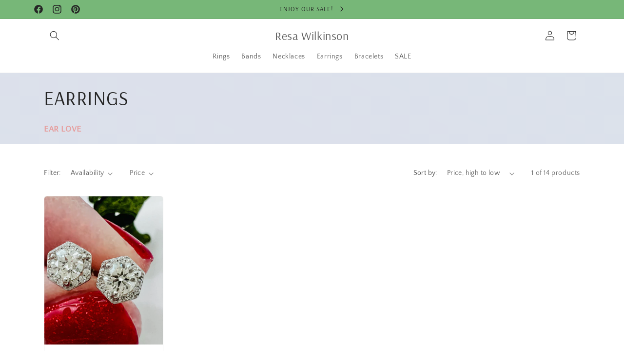

--- FILE ---
content_type: text/css
request_url: https://resawilkinson.com/cdn/shop/t/45/assets/component-visual-display.css?v=68781107096012990521699536937
body_size: -225
content:
.visual-display{--visual-display__size: min(2.4rem, 100%);position:relative;width:var(--visual-display__size);max-width:100%;border:.1rem solid rgba(var(--color-foreground),.2);aspect-ratio:1/1}.visual-display.empty{border-style:dashed}.visual-display--presentation-swatch{--visual-display__size: min(2.4rem, 100%);border-radius:100%;overflow:hidden}.visual-display-parent .visual-display--presentation-swatch{outline-offset:.2rem}:is(.visual-display-parent:hover .visual-display--presentation-swatch,.visual-display-parent.active .visual-display--presentation-swatch,.visual-display-parent:has(:focus-visible) .visual-display--presentation-swatch){outline-style:solid}.visual-display-parent.active .visual-display--presentation-swatch{outline-width:.2rem;outline-color:rgb(var(--color-foreground),1)}.visual-display-parent:hover .visual-display--presentation-swatch{outline-width:.2rem;outline-color:rgb(var(--color-foreground),.4)}.visual-display-parent:has(:focus-visible) .visual-display--presentation-swatch{outline-width:.2rem;outline-color:rgb(var(--color-foreground),.4);box-shadow:0 0 0 .6rem rgb(var(--color-background)),0 0 0 .8rem rgba(var(--color-foreground),.5),0 0 1.2rem .4rem rgba(var(--color-foreground),.3)}@supports not selector(:has(a,b)){.visual-display-parent:focus-within .visual-display--presentation-swatch{outline-offset:.2rem;outline:.2rem solid rgb(var(--color-foreground),.4);box-shadow:0 0 0 .6rem rgb(var(--color-background)),0 0 0 .8rem rgba(var(--color-foreground),.5),0 0 1.2rem .4rem rgba(var(--color-foreground),.3)}}.visual-display-parent.disabled{opacity:.4;pointer-events:none}.visual-display-parent.disabled .visual-display:after{display:block;content:"";width:calc(var(--visual-display__size) * 1.414);border-bottom:.1rem solid rgb(var(--color-background-contrast));transform:rotate(-45deg);transform-origin:left}.visual-display .visual-display__child{display:block;height:100%;width:100%}.visual-display--presentation-swatch .visual-display__image{object-fit:cover}
/*# sourceMappingURL=/cdn/shop/t/45/assets/component-visual-display.css.map?v=68781107096012990521699536937 */


--- FILE ---
content_type: text/plain; charset=utf-8
request_url: https://d-ipv6.mmapiws.com/ant_squire
body_size: 156
content:
resawilkinson.com;019bf1e9-7256-743a-af46-69e2ceba760f:1c2ca98f8d9ade7127a8a93e8157e9e9ecf969b5